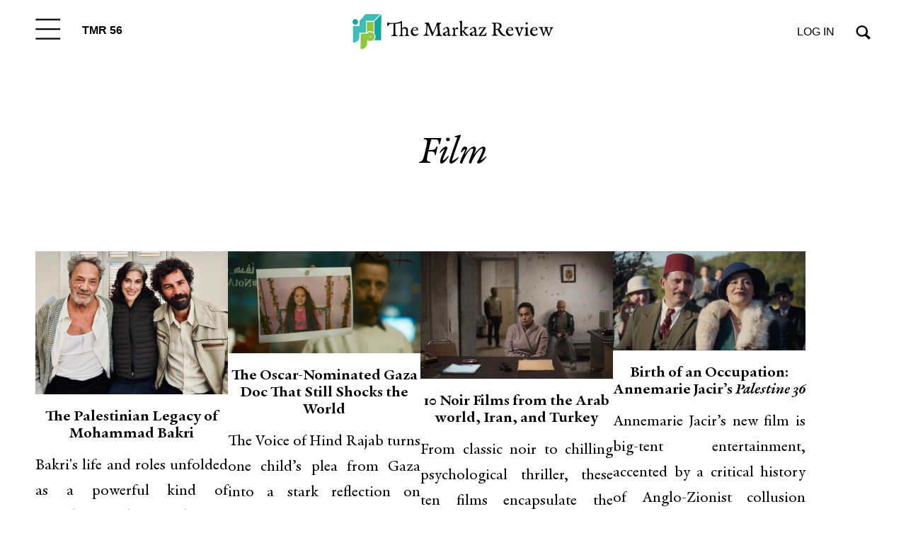

--- FILE ---
content_type: image/svg+xml
request_url: https://themarkaz.org/wp-content/plugins/markaz-addons/assets/images/search.svg
body_size: -107
content:
<svg width="35" height="34" viewBox="0 0 35 34" fill="none" xmlns="http://www.w3.org/2000/svg">
<path fill-rule="evenodd" clip-rule="evenodd" d="M14.3 3.9C9.10005 3.9 4.80005 8.2 4.80005 13.4C4.80005 18.6 9.10005 22.9 14.3 22.9C19.5 22.9 23.8 18.6 23.8 13.4C23.8 8.2 19.5 3.9 14.3 3.9ZM21.3 24.8C19.3 26 16.9 26.8 14.3 26.8C6.90005 26.8 0.900024 20.8 0.900024 13.4C0.900024 6 6.90005 0 14.3 0C21.7 0 27.7 6 27.7 13.4C27.7 20.8 26.8 18.9 25.3 21L34.2 29.9L30.3 33.8L21.3 24.8Z" fill="black"/>
</svg>
